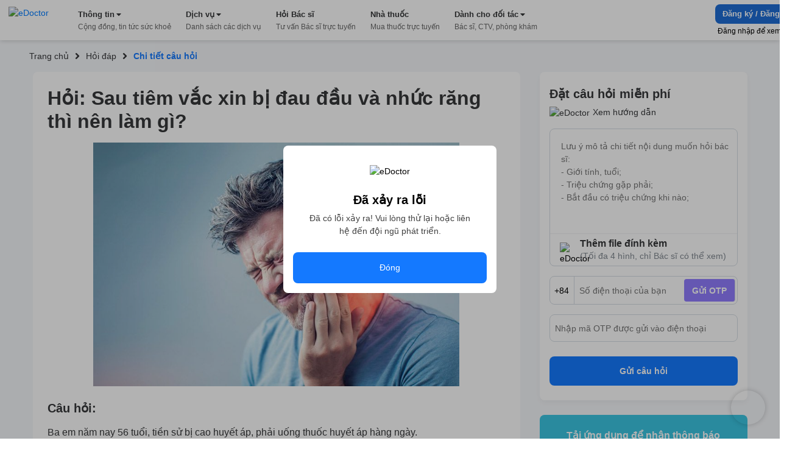

--- FILE ---
content_type: text/html; charset=utf-8
request_url: https://edoctor.io/hoi-dap/hoi-sau-tiem-vac-xin-bi-dau-dau-va-nhuc-rang-thi-nen-lam-gi
body_size: 11575
content:
<!DOCTYPE html><html lang="vi"><head><link as="style" rel="preload" href="https://cdnjs.cloudflare.com/ajax/libs/animate.css/4.1.1/animate.min.css" class="jsx-525195556"/><meta charSet="utf-8"/><meta name="copyright" content="eDoctor" class="jsx-525195556"/><meta name="theme-color" content="#248eff" class="jsx-525195556"/><meta name="distribution" content="Global" class="jsx-525195556"/><meta name="format-detection" content="telephone=no" class="jsx-525195556"/><meta name="viewport" content="width=device-width,minimum-scale=1,initial-scale=1" class="jsx-525195556"/><meta name="keywords" content="eDoctor, Sức khoẻ, Nhà thuốc, theo dõi sức khỏe, cải thiện sức khỏe" class="jsx-525195556"/><link rel="manifest" href="/manifest.json" class="jsx-525195556"/><link rel="apple-touch-icon" href="/assets/icon_2x.png" class="jsx-525195556"/><link rel="icon" href="/favicon.ico" type="image/gif" sizes="16x16" class="jsx-525195556"/><link rel="preconnect" href="https://cms.edoctor.io" crossorigin="" class="jsx-525195556"/><link rel="preconnect" href="https://edoctor.io/_upload" crossorigin="" class="jsx-525195556"/><link rel="dns-prefetch" href="https://cms.edoctor.io" class="jsx-525195556"/><link rel="dns-prefetch" href="https://edoctor.io/_upload" class="jsx-525195556"/><link as="font" type="font/woff2" rel="preload" href="/fonts/SFProDisplay-Bold.woff2" crossorigin="" class="jsx-525195556"/><link as="font" type="font/woff2" rel="preload" href="/fonts/SFProDisplay-Regular.woff2" crossorigin="" class="jsx-525195556"/><link as="font" type="font/woff2" rel="preload" href="/fonts/SFProDisplay-Semibold.woff2" crossorigin="" class="jsx-525195556"/><link rel="stylesheet" href="https://cdnjs.cloudflare.com/ajax/libs/animate.css/4.1.1/animate.min.css" class="jsx-525195556"/><script type="application/ld+json" class="jsx-525195556">{"@context":"http://schema.org","@type":"WebSite","name":"eDoctor","url":"https://edoctor.io"}</script><meta property="fb:app_id" content="1040102822690853" class="jsx-525195556"/><script>
    const lzli = (lzc, lzs, lzm, lzt) => {
  return function () {
    let observer;
    const options = {
      rootMargin: lzm || '0px',
      threshold: lzt != null ? lzt : 0.05
    };
    const alzl = document.querySelectorAll('.' + lzc);

    function lzlc(e) {
      for (let i = 0; i < e.length; i++) {
        if (e[i].intersectionRatio > 0) dolzli(e[i].target, lzc, lzs, null, observer);
      }
    }

    if ('IntersectionObserver' in window) {
      observer = new IntersectionObserver(lzlc, options);

      for (let i = 0; i < alzl.length; i++) observer.observe(alzl[i]);
    } else {
      for (let i = 0; i < alzl.length; i++) dolzli(alzl[i], lzc, lzs, null, observer);
    }
  };
};
    const lzls = (s, f, o) => {
  const n = document.createElement('script');
  const k = Object.keys(o);

  for (let i = 0; i < k.length; i += 1) n[k[i]] = o[k[i]];

  f && (n.onload = f);
  document.head.appendChild(n);
  n.src = s;
};
    const dolzli = (e, lzl, zlz, pzlz, o) => {
  if (e.dataset) {
    if (pzlz == null) {
      pzlz = [];
      const _pzlz = [zlz || 'src'];

      for (let i = 0; i < _pzlz.length; i++) {
        if (e.dataset[_pzlz[i]]) {
          pzlz.push(e.dataset[_pzlz[i]]);
        }
      }
    }

    if (pzlz.length == 0) return;

    e.onerror = function () {
      e.onerror = null;

      if (pzlz && pzlz.length) {
        pzlz.splice(0, 1);
        dolzli(e, lzl, zlz, pzlz, o);
      } else {
        e.src = '/assets/default_img.png';
      }
    };

    e.onload = function () {
      e.classList.remove(lzl);
    };

    if (pzlz[0]) e.src = pzlz[0];
  }

  'IntersectionObserver' in window && o && o.unobserve(e);
};

    try {
            const handleLoadGtagScript = function (gaTagID) {
  window.dataLayer = window.dataLayer || [];

  window.gtag = function () {
    // eslint-disable-next-line
    // @ts-ignore: Unreachable code error
    // eslint-disable-next-line prefer-rest-params
    window.dataLayer.push(arguments);
  }; // eslint-disable-next-line prefer-const, @typescript-eslint/no-unused-vars


  gtag('js', new Date());
  gtag('config', gaTagID, {
    send_page_view: false
  });
  return function () {
    lzls(`https://www.googletagmanager.com/gtag/js?id=${gaTagID}`, null, {
      async: true
    });
  };
}("G-R3QFVC6C9Z");
            const handleLoadBranchScript = function (branchKey) {
  return function () {
    (function (b, r, a, n, c, h, _, s, d, k) {
      if (!b[n] || !b[n]._q) {
        for (; s < _.length;) c(h, _[s++]);

        d = r.createElement(a);
        d.async = 1;
        d.src = 'https://cdn.branch.io/branch-latest.min.js';
        k = r.getElementsByTagName(a)[0];
        k.parentNode.insertBefore(d, k);
        b[n] = h;
      }
    })(window, document, 'script', 'branch', function (b, r) {
      b[r] = function () {
        // eslint-disable-next-line
        // @ts-ignore: Unreachable code error
        // eslint-disable-next-line prefer-rest-params
        b._q.push([r, arguments]);
      };
    }, {
      _q: [],
      _v: 1
    }, 'addListener applyCode banner closeBanner creditHistory credits data deepview deepviewCta first getCode init link logout redeem referrals removeListener sendSMS setBranchViewData setIdentity track validateCode'.split(' '), 0);

    branch.init(branchKey);
  };
}("")
            const handleLoadTawkScript = function (tawkToKey, className) {
  // eslint-disable-next-line prefer-const
  window.Tawk_API = window.Tawk_API || {}; // eslint-disable-next-line prefer-const, @typescript-eslint/no-unused-vars

  let Tawk_LoadStart = new Date();

  window.Tawk_API.onStatusChange = function () {
    document.addEventListener('click', event => {
      var _event$target, _event$target$classLi;

      if ((_event$target = event.target) !== null && _event$target !== void 0 && (_event$target$classLi = _event$target.classList) !== null && _event$target$classLi !== void 0 && _event$target$classLi.contains(className)) {
        window.Tawk_API.toggle();
      }
    });
  };

  return function () {
    lzls(`https://embed.tawk.to/${tawkToKey}`, null, {
      async: true,
      charset: 'UTF-8',
      crossorigin: '*'
    });
  };
}("5954ba1d50fd5105d0c832a1/1f1cfr7bu", "button_tawk_support");

            handleLoadGtagScript();
            handleLoadTawkScript();
            handleLoadBranchScript();

            document.addEventListener('DOMContentLoaded', function (e) {
                lzli('lzi')(e);
            });
        } catch (error) {
            console.error("lazyloadScript", error)
        }

    </script><script type="application/ld+json">{
    "@context": "https://schema.org",
    "@type": "Organization",
    "url": "https://edoctor.io",
    "logo": "https://edoctor.io/assets/logo.png",
    "contactPoint": [{
    "@type": "ContactPoint",
    "telephone": "19006115",
    "contactType": "support",
    "areaServed": "VN",
    "availableLanguage": "Viet Nam"
    }]
  }</script><title>eDoctor: Hỏi: Sau tiêm vắc xin bị đau đầu và nhức răng thì nên làm gì? </title><meta name="robots" content="index,follow"/><meta name="googlebot" content="index,follow"/><meta property="og:url" content="https://edoctor.io/hoi-dap/hoi-sau-tiem-vac-xin-bi-dau-dau-va-nhuc-rang-thi-nen-lam-gi"/><meta property="og:type" content="article"/><meta property="article:author" content="eDoctor"/><meta property="article:section" content="health"/><meta property="og:title" content="eDoctor: Hỏi: Sau tiêm vắc xin bị đau đầu và nhức răng thì nên làm gì? "/><meta property="og:description" content="Hỏi: Sau tiêm vắc xin bị đau đầu và nhức răng thì nên làm gì? "/><meta property="og:image" content="https://upload.api.edoctor.io/image/6110a1de38a70f99e5e0dc72"/><meta property="og:image:alt" content="eDoctor: Hỏi: Sau tiêm vắc xin bị đau đầu và nhức răng thì nên làm gì? "/><meta property="og:image:width" content="234"/><meta property="og:image:height" content="156"/><meta name="next-head-count" content="36"/><link rel="preload" href="/_next/static/css/15f2f4863376475b9e1f.css" as="style"/><link rel="stylesheet" href="/_next/static/css/15f2f4863376475b9e1f.css" data-n-g=""/><link rel="preload" href="/_next/static/css/a3cdffeae5ba8f4c8e3c.css" as="style"/><link rel="stylesheet" href="/_next/static/css/a3cdffeae5ba8f4c8e3c.css" data-n-p=""/><link rel="preload" href="/_next/static/css/8b18a76f3a521f29fb81.css" as="style"/><link rel="stylesheet" href="/_next/static/css/8b18a76f3a521f29fb81.css" data-n-p=""/><noscript data-n-css=""></noscript><link rel="preload" href="/_next/static/chunks/webpack-8d3e89d6efc1839f925c.js" as="script"/><link rel="preload" href="/_next/static/chunks/framework-ee7f4db754ed3f3ec0b7.js" as="script"/><link rel="preload" href="/_next/static/chunks/main-67ab8a4f7731ab23c837.js" as="script"/><link rel="preload" href="/_next/static/chunks/pages/_app-6be0137a72c5bcd088cd.js" as="script"/><link rel="preload" href="/_next/static/chunks/cb1608f2-ae69bee0d4d47a444b90.js" as="script"/><link rel="preload" href="/_next/static/chunks/75fc9c18-8d854bc8825f1dbdb12a.js" as="script"/><link rel="preload" href="/_next/static/chunks/commons-072b9f5ed9fe11e11bb1.js" as="script"/><link rel="preload" href="/_next/static/chunks/6704-4e34360d5ebf12a8a213.js" as="script"/><link rel="preload" href="/_next/static/chunks/1762-20dde02a96e8e397d685.js" as="script"/><link rel="preload" href="/_next/static/chunks/3841-4c2a58124dba3833e169.js" as="script"/><link rel="preload" href="/_next/static/chunks/600-4acba667bdd57de716ed.js" as="script"/><link rel="preload" href="/_next/static/chunks/pages/hoi-dap/%5Bid%5D-d19417c48dda02e89fb6.js" as="script"/><style id="__jsx-525195556">@font-face{font-display:swap;font-family:'SFProDisplay';src:url('/fonts/SFProDisplay-Regular.woff2') format('opentype');}@font-face{font-weight:500;font-display:swap;font-family:'SFProDisplay';src:url('/fonts/SFProDisplay-Regular.woff2') format('opentype');}@font-face{font-weight:600;font-display:swap;font-family:'SFProDisplay';src:url('/fonts/SFProDisplay-Semibold.woff2') format('opentype');}@font-face{font-weight:bold;font-display:swap;font-family:'SFProDisplay';src:url('/fonts/SFProDisplay-Bold.woff2') format('opentype');}html{box-sizing:border-box;font-size:14px;}*,*:before,*:after{box-sizing:inherit;}body,h1,h2,h3,h4,h5,h6,p,ol,ul{margin:0;padding:0;font-weight:normal;}ol,ul{list-style:none;}body{font-size:14px;color:#000000;font-family:'SFProDisplay',sans-serif !important;font-display:optional;}</style></head><body><div id="__next"><div class="Layout_layout__3guix"><div class="Layout_loading__MSzcT"><img width="25px" height="25px" alt="eDoctor" src="/assets/loading.png" class="Image_wrapper__18WCY"/></div><div class="HeaderNavbar_wrapper__3bFrH navbar"><div class="HeaderNavbar_menu__3a7vG"><a href="#" class="HeaderNavbar_brand__3nw60"><img width="113px" height="36px" alt="eDoctor" src="/assets/logo.svg" class="Image_wrapper__18WCY"/></a></div></div><div class="Page_wrapper__2FpUM Layout_wrapper__38ni4 Page_desktop__21nvB"><div class="layout_wrapper__2KvjZ"><div class="Container_container__uCFWk Container_desktop__35haU"><div class="layout_breadcrumb__1N1wu"><div class="Breadcrumb_breadcrumb__3KVL4"><div class="Breadcrumb_route_item__OzVt_"><a href="/" class="Breadcrumb_route_name__UUKHm" draggable="false"><span>Trang chủ</span></a></div><div class="Breadcrumb_route_item__OzVt_"><svg aria-hidden="true" focusable="false" data-prefix="fas" data-icon="angle-right" class="svg-inline--fa fa-angle-right fa-w-8 Breadcrumb_icon__2pwXa" role="img" xmlns="http://www.w3.org/2000/svg" viewBox="0 0 256 512" width="16" height="16"><path fill="currentColor" d="M224.3 273l-136 136c-9.4 9.4-24.6 9.4-33.9 0l-22.6-22.6c-9.4-9.4-9.4-24.6 0-33.9l96.4-96.4-96.4-96.4c-9.4-9.4-9.4-24.6 0-33.9L54.3 103c9.4-9.4 24.6-9.4 33.9 0l136 136c9.5 9.4 9.5 24.6.1 34z"></path></svg><a href="/hoi-dap" class="Breadcrumb_route_name__UUKHm" draggable="false"><span class="">Hỏi đáp</span></a></div><div class="Breadcrumb_route_item__OzVt_"><svg aria-hidden="true" focusable="false" data-prefix="fas" data-icon="angle-right" class="svg-inline--fa fa-angle-right fa-w-8 Breadcrumb_icon__2pwXa" role="img" xmlns="http://www.w3.org/2000/svg" viewBox="0 0 256 512" width="16" height="16"><path fill="currentColor" d="M224.3 273l-136 136c-9.4 9.4-24.6 9.4-33.9 0l-22.6-22.6c-9.4-9.4-9.4-24.6 0-33.9l96.4-96.4-96.4-96.4c-9.4-9.4-9.4-24.6 0-33.9L54.3 103c9.4-9.4 24.6-9.4 33.9 0l136 136c9.5 9.4 9.5 24.6.1 34z"></path></svg><span class="Breadcrumb_route_name__UUKHm">Chi tiết câu hỏi</span></div></div></div></div><div class="Container_container__uCFWk Container_desktop__35haU LayoutResult_wrapper__3tCIp"><div class="LayoutResult_content__13OO7"><div class="Detail_wrapper__Gk4P5"><div class="AnswerDetail_wrapper__nf4lb Detail_answer__1BMTS"><div class="AnswerDetail_detail__title__1ZbRq">Hỏi: Sau tiêm vắc xin bị đau đầu và nhức răng thì nên làm gì? </div><img width="100%" height="auto" alt="eDoctor" src="https://upload.api.edoctor.io/image/6110a1dd7d657dc4daa456fe" class="Image_wrapper__18WCY AnswerDetail_detail__image__vY3aN"/><div class="AnswerDetail_title__29AXg AnswerDetail_title__question__39-7L">Câu hỏi:</div><div class="AnswerDetail_content__ZNHPp AnswerDetail_content__question__3-i19">Ba em năm nay 56 tuổi, tiền sử bị cao huyết áp, phải uống thuốc huyết áp hàng ngày. 
Vừa tiêm Vaccine Pfizer vào 9h sáng Thứ 5 05/08/2021, sau tiêm có uống viên sủi hạ sốt, trong ngày không có triệu chứng gì. 
Cho đến tối hôm Thứ 6 06/08/2021 thì bị nhức răng nhiều, đau đầu dữ dội. Sáng hôm sau ba vẫn uống thuốc huyết áp hằng ngày vào lúc 7h, đến lúc 9h thì có mua thuốc nhức răng “Cộng nhiều loại thuốc lại với nhau” để uống. 
Cho em hỏi đau đầu và nhức răng phía trên có phải là phản ứng sau khi tiêm vaccine Pfizer hay không ạ? Ba em dùng thuốc mua ở nhà thuốc tây như vậy có đúng không? Hay chỉ được dùng các loại thuốc giảm đau như Panacetamol hay viên sủi giảm đau hạ sốt thôi? 
Nhờ Bác sĩ giải đáp sớm giúp em ạ.
Em cám ơn nhiều ạ</div><div class="AnswerDetail_title__29AXg">Trả lời:</div><div class="AnswerDetail_doctor_answer__1DtSH"><div class="DoctorQuestion_wrapper__tfIqw"><a href="/bac-si/6106953f0843ae009a2f7a82" class="DoctorQuestion_anchor__2jFW_" draggable="false"><img width="32" height="32" alt="eDoctor" src="https://edoctor.io/_upload/user_avatar/doctor/6106953f0843ae009a2f7a82" class="Image_wrapper__18WCY DoctorQuestion_doctor_avatar__1-4zh"/><div class="DoctorQuestion_hint__3xvuk">Được trả lời bởi</div><div class="DoctorQuestion_name___Dnkx">Huỳnh Xuân Thìn</div><div class="DoctorQuestion_experience__2W8Gp">6 năm kinh nghiệm<svg aria-hidden="true" focusable="false" data-prefix="fas" data-icon="star" class="svg-inline--fa fa-star fa-w-18 DoctorQuestion_star__32ZPU" role="img" xmlns="http://www.w3.org/2000/svg" viewBox="0 0 576 512" width="12" height="12"><path fill="currentColor" d="M259.3 17.8L194 150.2 47.9 171.5c-26.2 3.8-36.7 36.1-17.7 54.6l105.7 103-25 145.5c-4.5 26.3 23.2 46 46.4 33.7L288 439.6l130.7 68.7c23.2 12.2 50.9-7.4 46.4-33.7l-25-145.5 105.7-103c19-18.5 8.5-50.8-17.7-54.6L382 150.2 316.7 17.8c-11.7-23.6-45.6-23.9-57.4 0z"></path></svg><span>4.8</span></div></a></div><div class="AnswerDetail_action_wrapper__3VlUS"><span class="AnswerDetail_action__34Q2R AnswerDetail_thanks__3V-08 AnswerDetail_thanks__on__3OIig"><b>0</b>Cảm ơn</span><a target="_blank" rel="noreferrer" href="https://www.facebook.com/sharer/sharer.php?u=undefined" draggable="false"><span class="AnswerDetail_action__34Q2R AnswerDetail_share__1sSm7">Chia sẻ</span></a></div></div><div class="AnswerDetail_content__ZNHPp">Chào bạn
1. Hiện tại huyết áp ba bạn bao nhiêu vậy? bị bao nhiêu năm rồi, và khi uống thuốc hạ áp vào ba bạn dễ chịu thì huyết áp bao nhiêu
2. Thuốc hạ áp thì ba bạn vẫn tiếp tục uống hằng ngày và chú ý theo dõi huyết áp
3. Trong trường hợp đau răng thì có thể sử dụng thêm Paracetamol để giảm đau nhưng hạn chế những viên thuốc sủi như hạ sốt sủi, vtm sủi, canxi sủi..vì trong loại sủi có muối gây tăng huyết áp
4 Ăn uống hạn chế mỡ, dầu ăn, đặc biệt hạn chế mặn như nước mắm mặn..
5 Ăn uống lành mạnh và quan trọng là kiểm tra huyết áp thường xuyên nha bạn.
6. Định kì tái khám bệnh và khám tổng quát
7 Răng đau thì bây giờ giãn cách không đi khám được, bạn có thể khuyên ba bạn đánh răng sạch sẽ, kết hợp ngậm nước muối ấm khoảng 3 phút kết hợp sữ dụng Paracetamol thêm
Chúc gia đình bạn sức khỏe!</div><div class="AnswerDetail_tags__1NT6f"><span class="AnswerDetail_tags_title__1yz78">Tags:</span><span class="AnswerDetail_tag__2xrnI">Nội Khoa</span><span class="AnswerDetail_tag__2xrnI">covid19</span><span class="AnswerDetail_tag__2xrnI">Răng Hàm Mặt</span><span class="AnswerDetail_tag__2xrnI">cao huyết áp</span></div></div><div class="QuestionRelated_wrapper__1MuLI"></div></div></div><div class="LayoutResult_form_wrapper__16mtM"><div class="LayoutResult_banner_wrapper__2IgCa"><form class="FormQuestion_popup__1NY2O FormQuestion_form_question_page_detail__uOhBm"><div class="FormQuestion_form_answer__1o3TH"><div class="FormQuestion_form_answer__header__-76kK"><div class="FormQuestion_title__2B7HR">Đặt câu hỏi miễn phí</div><div class="FormQuestion_rules__1_9Bq"><img width="16px" height="16px" alt="eDoctor" src="/assets/cong_dong_v2/info.png" class="Image_wrapper__18WCY"/>Xem hướng dẫn</div></div><div class="FormQuestion_form_answer__content__1VOtM"><textarea rows="5" name="questionContent" placeholder="Lưu ý mô tả chi tiết nội dung muốn hỏi bác sĩ:
- Giới tính, tuổi;
- Triệu chứng gặp phải;
- Bắt đầu có triệu chứng khi nào;
- Đã dùng biện pháp xử lý nào chưa?"></textarea><div class="FormQuestion_images__1_6QV"></div><div class="FormQuestion_upload__34Yqe"><input type="file" accept="image/*" multiple=""/><img width="25px" height="25px" alt="eDoctor" src="/assets/cong_dong_v2/attach.png" class="Image_wrapper__18WCY"/><span>Thêm file đính kèm <strong>(Tối đa 4 hình, chỉ Bác sĩ có thể xem)</strong></span></div></div><div class="FormQuestion_sendNotification__mRmwN"><div class="FormQuestion_phone_number__hfxtC"><div class="FormQuestion_input_group__3jp2O"><span>+84</span><input type="tel" name="phoneNumber" value="" placeholder="Số điện thoại của bạn"/><span class="FormQuestion_send_otp__3UrIp">Gửi OTP</span></div></div><div class="FormQuestion_otp__sT6_t"><input type="text" name="pinNumber" value="" placeholder="Nhập mã OTP được gửi vào điện thoại"/></div></div><button type="submit">Gửi câu hỏi</button></div></form><div class="DownloadApp_Download_app_wrapper__1bE23"><div class="DownloadApp_title__320Iw">Tải ứng dụng để nhận thông báo Tin tức sức khỏe mới nhất</div><div class="DownloadApp_content__TFYiL"><a href="https://apps.apple.com/vn/app/edoctor-know-your-health/id1041327503" class="DownloadApp_app_item__eA5Fc" draggable="false"><img alt="eDoctor - App Store" width="140" height="45" src="/assets/app_store.png" class="Image_wrapper__18WCY DownloadApp_app_icon__24lRz"/></a><a href="https://play.google.com/store/apps/details?id=vn.edoctor.userapp" class="DownloadApp_app_item__eA5Fc" draggable="false"><img alt="eDoctor -  Google Play" width="140" height="45" src="/assets/google_play.png" class="Image_wrapper__18WCY DownloadApp_app_icon__24lRz"/></a></div></div></div></div></div></div></div><footer><div class="Page_wrapper__2FpUM Page_desktop__21nvB"><div class="TopFooter_wrapper__mB1SD"><div class="Container_container__uCFWk Container_desktop__35haU TopFooter_main__3jckf"><h3 class="TopFooter_title__XUly_">ĐƯỢC BẢO TRỢ THÔNG TIN BỞI</h3><div class="TopFooter_icon_google__NIMyt"></div><div class="TopFooter_icon_facebook__1z2Bd"></div><div class="TopFooter_hint__1E3mk">eDoctor - Công ty công nghệ cung cấp giải pháp y tế, duy nhất tại Việt Nam được tham gia Google Launchpad và Facebook Start</div></div></div><div class="MiddleFooter_wrapper__zvGfm"><div class="Container_container__uCFWk Container_desktop__35haU MiddleFooter_main__1EPs-"><div class="MiddleFooter_col_mobile__1P3ek MiddleFooter_col__2i4cL"><img width="92px" height="30px" alt="eDoctor" src="/assets/white_logo.png" class="Image_wrapper__18WCY MiddleFooter_logo__3-93P"/><a target="_self" href="https://edoctor.io/ve-chung-toi.html" class="MiddleFooter_row__XzOaB" draggable="false">Về chúng tôi</a><a target="_self" href="https://edoctor.io/lien-he" class="MiddleFooter_row__XzOaB" draggable="false">Liên hệ</a><a target="_self" href="#" class="MiddleFooter_row__XzOaB MiddleFooter_in_coming__2VnW1" draggable="false">Blog</a></div><div class="MiddleFooter_col__2i4cL"><div class="MiddleFooter_title__1_ALh">DỊCH VỤ</div><span class="MiddleFooter_row__XzOaB">Đặt câu hỏi miễn phí</span><a target="_self" href="https://edoctor.io/kham-tong-quat" class="MiddleFooter_row__XzOaB" draggable="false">Đặt khám tổng quát</a><a target="_self" href="https://edoctor.io/dat-hen/lich-su.html" class="MiddleFooter_row__XzOaB" draggable="false">Xem kết quả xét nghiệm</a><a target="_blank" rel="noreferrer" href="https://nhathuoc.edoctor.io/" class="MiddleFooter_row__XzOaB" draggable="false">Mua thuốc trực tuyến</a></div><div class="MiddleFooter_col__2i4cL"><div class="MiddleFooter_title__1_ALh">THÔNG TIN</div><a target="_self" href="/tra-cuu/benh" class="MiddleFooter_row__XzOaB" draggable="false">Tra cứu loại bệnh</a><a target="_self" href="#" class="MiddleFooter_row__XzOaB MiddleFooter_in_coming__2VnW1" draggable="false">Tra cứu thuốc</a><a target="_self" href="/tra-cuu/phong-kham" class="MiddleFooter_row__XzOaB" draggable="false">Tìm phòng khám</a><a target="_self" href="/tra-cuu/bac-si" class="MiddleFooter_row__XzOaB" draggable="false">Tìm kiếm Bác sĩ</a></div><div class="MiddleFooter_col__2i4cL"><div class="MiddleFooter_title__1_ALh">CHO ĐỐI TÁC</div><a target="_self" href="/bac-si" class="MiddleFooter_row__XzOaB" draggable="false">Dành cho Bác sĩ</a><a target="_self" href="/cong-tac-vien" class="MiddleFooter_row__XzOaB" draggable="false">Cộng tác viên</a><a target="_self" href="https://edoctor.io/doanh-nghiep.html" class="MiddleFooter_row__XzOaB" draggable="false">Doanh nghiệp</a></div><div class="MiddleFooter_col__2i4cL"><div class="MiddleFooter_title__1_ALh">KHÁC</div><a target="_self" href="https://edoctor.io/chinh-sach-bao-mat.html" class="MiddleFooter_row__XzOaB" draggable="false">Chính sách bảo mật</a><a target="_self" href="https://edoctor.io/dieu-khoan-su-dung.html" class="MiddleFooter_row__XzOaB" draggable="false">Điều khoản sử dụng</a><a target="_self" href="https://edoctor.io/quy-dinh-ve-su-dung-san-pham.html" class="MiddleFooter_row__XzOaB" draggable="false">Quy định về sử dụng sản phẩm</a><a target="_self" href="https://edoctor.io/dieu-khoan-thanh-toan-tu-dong-autopay.html" class="MiddleFooter_row__XzOaB" draggable="false">Thanh toán tự động Autopay</a><a target="_self" href="https://edoctor.io/quy-che-hoat-dong.html" class="MiddleFooter_row__XzOaB" draggable="false">Quy chế hoạt động</a><a target="_self" href="https://edoctor.io/press.html" class="MiddleFooter_row__XzOaB" draggable="false">Tin tức &amp; Báo chí</a></div><div class="MiddleFooter_col__2i4cL"><div class="MiddleFooter_connect__3BmiM">KẾT NỐI VỚI CHÚNG TÔI</div><div class="MiddleFooter_social_network__1hujZ"><a href="https://www.facebook.com/edoctorvn" class="MiddleFooter_icon_item__fyfIi" draggable="false"><img width="36px" height="36px" alt="eDoctor" src="/assets/1.gif" class="Image_wrapper__18WCY ImgLazy_imglazy__2DUUB"/></a><a href="https://www.youtube.com/c/eDoctorOfficial" class="MiddleFooter_icon_item__fyfIi" draggable="false"><img width="36px" height="36px" alt="eDoctor" src="/assets/1.gif" class="Image_wrapper__18WCY ImgLazy_imglazy__2DUUB"/></a></div><div class="MiddleFooter_download_title__PHWre">TẢI ỨNG DỤNG</div><div class="MiddleFooter_download_app__MYHJH"><a href="https://apps.apple.com/vn/app/edoctor-know-your-health/id1041327503" class="MiddleFooter_icon_download__31l2N" draggable="false"><img alt="eDoctor - App Store" width="108px" height="32px" src="/assets/1.gif" class="Image_wrapper__18WCY ImgLazy_imglazy__2DUUB"/></a><a href="https://play.google.com/store/apps/details?id=vn.edoctor.userapp" class="MiddleFooter_icon_download__31l2N" draggable="false"><img alt="eDoctor - Google Play" width="108px" height="32px" src="/assets/1.gif" class="Image_wrapper__18WCY ImgLazy_imglazy__2DUUB"/></a></div></div></div></div><div class="BottomFooter_wrapper__1DcvT"><div class="Container_container__uCFWk Container_desktop__35haU BottomFooter_main__20z4W"><div class="BottomFooter_wrapper_content__EApIp"><div class="col-md-3 col-sm-12 BottomFooter_col__Lurh_"><div class="BottomFooter_title__2-ko3 BottomFooter_mb_4__233IT"><span class="BottomFooter_bold__1ePhy">Liên hệ</span></div><div class="BottomFooter_email__oaNRB">Email: <a href="/cdn-cgi/l/email-protection" class="__cf_email__" data-cfemail="2941465d5b46694c4d464a5d465b075f47">[email&#160;protected]</a></div><div>Hotline: <span class="BottomFooter_bold__1ePhy">1900 6115 - 0899909115</span> </div></div><div class="col-md-3 col-sm-12 BottomFooter_col__Lurh_"><div class="BottomFooter_title__2-ko3 BottomFooter_mb_4__233IT"><span class="BottomFooter_bold__1ePhy">Trụ sở Hồ Chí Minh</span></div><div>69 Đinh Bộ Lĩnh, Phường 24, Quận Bình Thạnh.</div></div><div class="col-md-3 col-sm-12 BottomFooter_col__Lurh_"><div class="BottomFooter_title__2-ko3 BottomFooter_mb_4__233IT"><span class="BottomFooter_bold__1ePhy">Chi nhánh TP. Hà Nội</span></div><div>Lầu 2, Toà A3 Ecolife, số 58 Tố Hữu, Nam Từ Liêm.</div></div><div class="col-md-3 col-sm-12 BottomFooter_col__Lurh_"><div class="BottomFooter_title__2-ko3 BottomFooter_mb_4__233IT"><span class="BottomFooter_bold__1ePhy">Chi nhánh TP. Cần Thơ</span></div><div>368B Nguyễn Văn Cừ nối dài, P. An Khánh, Q. Ninh Kiều.</div></div></div><div class="BottomFooter_wrapper_bct__2iGVm BottomFooter_wrapper_content__EApIp"><div class="col-md-9 col-sm-12 BottomFooter_col__Lurh_ BottomFooter_col_bct__3rv6X"><div class="BottomFooter_title__2-ko3 BottomFooter_mb_4__233IT"><span class="BottomFooter_bold__1ePhy">Công ty Cổ phần eDoctor</span></div><div class="BottomFooter_text__3__r_"><div>Đại diện pháp luật: Ông Vũ Thanh Long</div><span> | </span><div> GPDKKD số 0106462477 do Sở KH và ĐT TP.HCM cấp ngày 21/02/2014</div></div></div><div class="col-md-3 col-sm-12 BottomFooter_col__Lurh_ BottomFooter_col_bct__3rv6X"><a href="http://online.gov.vn/Home/WebDetails/11009" target="_blank" rel="noreferrer"><img src="/assets/footer/bct.svg"/></a></div></div></div></div></div></footer></div></div><script data-cfasync="false" src="/cdn-cgi/scripts/5c5dd728/cloudflare-static/email-decode.min.js"></script><script id="__NEXT_DATA__" type="application/json">{"props":{"pageProps":{"newsfeed":{"type":"question","tags":[{"_id":"60d059915a9838006b92e48c","title":"Nội Khoa","slug":"noi-khoa","createdAt":"2021-06-21T09:19:13.101Z","updatedAt":"2021-06-21T09:19:13.101Z","__v":0,"id":"60d059915a9838006b92e48c"},{"_id":"607514a7d917760037d41bd3","title":"covid19","slug":"covid19","createdAt":"2021-04-13T03:48:55.416Z","updatedAt":"2021-04-13T03:48:55.416Z","__v":0,"id":"607514a7d917760037d41bd3"},{"_id":"60d059905a9838006b92e483","title":"Răng Hàm Mặt","slug":"rang-ham-mat","createdAt":"2021-06-21T09:19:12.824Z","updatedAt":"2021-06-21T09:19:12.824Z","__v":0,"id":"60d059905a9838006b92e483"},{"_id":"60dd7040c9ec70001cbe318d","title":"cao huyết áp","slug":"cao-huyet-ap","createdAt":"2021-07-01T07:35:28.970Z","updatedAt":"2021-07-01T07:35:28.990Z","__v":0,"created_by":"6094e34f804934001c2be5df","updated_by":"6094e34f804934001c2be5df","id":"60dd7040c9ec70001cbe318d"}],"_id":"6110a1423e7a23001c19c706","targetId":"610e0d29990e42007122c6a5","content":"Ba em năm nay 56 tuổi, tiền sử bị cao huyết áp, phải uống thuốc huyết áp hàng ngày. \nVừa tiêm Vaccine Pfizer vào 9h sáng Thứ 5 05/08/2021, sau tiêm có uống viên sủi hạ sốt, trong ngày không có triệu chứng gì. \nCho đến tối hôm Thứ 6 06/08/2021 thì bị nhức răng nhiều, đau đầu dữ dội. Sáng hôm sau ba vẫn uống thuốc huyết áp hằng ngày vào lúc 7h, đến lúc 9h thì có mua thuốc nhức răng “Cộng nhiều loại thuốc lại với nhau” để uống. \nCho em hỏi đau đầu và nhức răng phía trên có phải là phản ứng sau khi tiêm vaccine Pfizer hay không ạ? Ba em dùng thuốc mua ở nhà thuốc tây như vậy có đúng không? Hay chỉ được dùng các loại thuốc giảm đau như Panacetamol hay viên sủi giảm đau hạ sốt thôi? \nNhờ Bác sĩ giải đáp sớm giúp em ạ.\nEm cám ơn nhiều ạ","published_at":"2021-08-09T03:33:00.174Z","metadata":{"_id":"6110a1eb3e7a23001c19c708","title":"Hỏi: Sau tiêm vắc xin bị đau đầu và nhức răng thì nên làm gì? ","description":"Hỏi: Sau tiêm vắc xin bị đau đầu và nhức răng thì nên làm gì? ","keywords":"covid19, vắc xin, nhức răng, cao huyết áp","__v":0,"image":{"_id":"6110a1de3e7a23001c19c707","name":"nhức răng.jpg","alternativeText":"nhức răng","caption":"","hash":"nhuc_rang_5e094d9003","ext":".jpg","mime":"image/jpeg","size":89.86,"url":"https://upload.api.edoctor.io/image/6110a1dd7d657dc4daa456fe","provider_metadata":{"attachmentId":"6110a1dd7d657dc4daa456fe"},"formats":{"thumbnail":{"name":"thumbnail_nhức răng.jpg","hash":"thumbnail_nhuc_rang_5e094d9003","ext":".jpg","mime":"image/jpeg","width":234,"height":156,"size":5.73,"path":null,"url":"https://upload.api.edoctor.io/image/6110a1de38a70f99e5e0dc72","provider_metadata":{"attachmentId":"6110a1de38a70f99e5e0dc72"}}},"provider":"edoctor","width":800,"height":533,"related":["6110a1423e7a23001c19c706"],"createdAt":"2021-08-09T03:32:46.378Z","updatedAt":"2021-09-12T09:09:05.257Z","__v":0,"created_by":"6094e34f804934001c2be5df","updated_by":"6094e34f804934001c2be5df","id":"6110a1de3e7a23001c19c707"},"id":"6110a1eb3e7a23001c19c708"},"createdAt":"2021-08-09T03:30:10.101Z","updatedAt":"2021-08-09T03:33:00.988Z","__v":0,"slug":"hoi-sau-tiem-vac-xin-bi-dau-dau-va-nhuc-rang-thi-nen-lam-gi","title":"Hỏi: Sau tiêm vắc xin bị đau đầu và nhức răng thì nên làm gì? ","attachment":{"_id":"6110a1de3e7a23001c19c707","name":"nhức răng.jpg","alternativeText":"nhức răng","caption":"","hash":"nhuc_rang_5e094d9003","ext":".jpg","mime":"image/jpeg","size":89.86,"url":"https://upload.api.edoctor.io/image/6110a1dd7d657dc4daa456fe","provider_metadata":{"attachmentId":"6110a1dd7d657dc4daa456fe"},"formats":{"thumbnail":{"name":"thumbnail_nhức răng.jpg","hash":"thumbnail_nhuc_rang_5e094d9003","ext":".jpg","mime":"image/jpeg","width":234,"height":156,"size":5.73,"path":null,"url":"https://upload.api.edoctor.io/image/6110a1de38a70f99e5e0dc72","provider_metadata":{"attachmentId":"6110a1de38a70f99e5e0dc72"}}},"provider":"edoctor","width":800,"height":533,"related":["6110a1423e7a23001c19c706"],"createdAt":"2021-08-09T03:32:46.378Z","updatedAt":"2021-09-12T09:09:05.257Z","__v":0,"created_by":"6094e34f804934001c2be5df","updated_by":"6094e34f804934001c2be5df","id":"6110a1de3e7a23001c19c707"},"updated_by":{"isActive":false,"blocked":false,"roles":["60d054068f42560024637951","6094e300804934001c2be5d1"],"_id":"6094e34f804934001c2be5df","username":null,"registrationToken":null,"firstname":"Ngân","lastname":"VK","email":"nganvk@edoctor.vn","__v":0,"password":"$2a$10$D8p8t1B.DMLU422smObuNOgogaTBm3OGAwecR7sKzfkEoHM9hOxZi","id":"6094e34f804934001c2be5df"},"id":"6110a1423e7a23001c19c706","question":{"title":"Câu hỏi bác sĩ chuyên khoa Nội Khoa số 571941","slug":"cau-hoi-bac-si-chuyen-khoa-noi-khoa-so-571941-1","content":"Ba em năm nay 56 tuổi, tiền sử bị cao huyết áp, phải uống thuốc huyết áp hàng ngày. \nVừa tiêm Vaccine Pfizer vào 9h sáng Thứ 5 05/08/2021, sau tiêm có uống viên sủi hạ sốt, trong ngày không có triệu chứng gì. \nCho đến tối hôm Thứ 6 06/08/2021 thì bị nhức răng nhiều, đau đầu dữ dội. Sáng hôm sau ba vẫn uống thuốc huyết áp hằng ngày vào lúc 7h, đến lúc 9h thì có mua thuốc nhức răng “Cộng nhiều loại thuốc lại với nhau” để uống. \nCho em hỏi đau đầu và nhức răng phía trên có phải là phản ứng sau khi tiêm vaccine Pfizer hay không ạ? Ba em dùng thuốc mua ở nhà thuốc tây như vậy có đúng không? Hay chỉ được dùng các loại thuốc giảm đau như Panacetamol hay viên sủi giảm đau hạ sốt thôi? \nNhờ Bác sĩ giải đáp sớm giúp em ạ.\nEm cám ơn nhiều ạ","status":"Đã duyệt","isShowingOnFeed":false,"comments":"Chào bạn\n1. Hiện tại huyết áp ba bạn bao nhiêu vậy? bị bao nhiêu năm rồi, và khi uống thuốc hạ áp vào ba bạn dễ chịu thì huyết áp bao nhiêu\n2. Thuốc hạ áp thì ba bạn vẫn tiếp tục uống hằng ngày và chú ý theo dõi huyết áp\n3. Trong trường hợp đau răng thì có thể sử dụng thêm Paracetamol để giảm đau nhưng hạn chế những viên thuốc sủi như hạ sốt sủi, vtm sủi, canxi sủi..vì trong loại sủi có muối gây tăng huyết áp\n4 Ăn uống hạn chế mỡ, dầu ăn, đặc biệt hạn chế mặn như nước mắm mặn..\n5 Ăn uống lành mạnh và quan trọng là kiểm tra huyết áp thường xuyên nha bạn.\n6. Định kì tái khám bệnh và khám tổng quát\n7 Răng đau thì bây giờ giãn cách không đi khám được, bạn có thể khuyên ba bạn đánh răng sạch sẽ, kết hợp ngậm nước muối ấm khoảng 3 phút kết hợp sữ dụng Paracetamol thêm\nChúc gia đình bạn sức khỏe!","commentStatus":"Đã duyệt","answerTime":"2021-08-07T04:55:55.724Z","medicalSpecialties":[{"name":"noi_khoa"}],"seqId":571941,"_createTime":"2021-08-07T04:33:45.905Z","_updateTime":"2021-08-19T21:59:32.295Z","id":"610e0d29990e42007122c6a5","_id":"610e0d29990e42007122c6a5","bookmarks":{"consumerIds":["607a9285c9d0900012f50c58"]},"questionComment":{"agreeStats":{"count":0,"doctors":[]},"thankStats":{"count":1},"status":"approved","reviewLogs":[{"status":"approved","type":"staff_review","userType":"staff","userId":"5b43251289d04b001aa5985b","time":"2021-08-07T05:06:13.498Z"}],"revisions":[],"attachments":[],"attachmentIds":[],"rate":{"consumerId":"60f2407bb7d0d201f6feb5d8","consumerFullName":"Huỳnh Thị Mỹ Dung","point":5,"comment":"Em cám ơn Bác sĩ","rateTime":"2021-08-07T05:12:54.612Z"},"sourceType":"E_DOCTOR","deleted":false,"doctorId":"6106953f0843ae009a2f7a82","type":"doctor_comment","questionId":"610e0d29990e42007122c6a5","questionConsumerId":"60f2407bb7d0d201f6feb5d8","brief":null,"content":"Chào bạn\n1. Hiện tại huyết áp ba bạn bao nhiêu vậy? bị bao nhiêu năm rồi, và khi uống thuốc hạ áp vào ba bạn dễ chịu thì huyết áp bao nhiêu\n2. Thuốc hạ áp thì ba bạn vẫn tiếp tục uống hằng ngày và chú ý theo dõi huyết áp\n3. Trong trường hợp đau răng thì có thể sử dụng thêm Paracetamol để giảm đau nhưng hạn chế những viên thuốc sủi như hạ sốt sủi, vtm sủi, canxi sủi..vì trong loại sủi có muối gây tăng huyết áp\n4 Ăn uống hạn chế mỡ, dầu ăn, đặc biệt hạn chế mặn như nước mắm mặn..\n5 Ăn uống lành mạnh và quan trọng là kiểm tra huyết áp thường xuyên nha bạn.\n6. Định kì tái khám bệnh và khám tổng quát\n7 Răng đau thì bây giờ giãn cách không đi khám được, bạn có thể khuyên ba bạn đánh răng sạch sẽ, kết hợp ngậm nước muối ấm khoảng 3 phút kết hợp sữ dụng Paracetamol thêm\nChúc gia đình bạn sức khỏe!","doctor":{"id":"6106953f0843ae009a2f7a82","profile":{"stats":{"questions":{"answerCount":237,"thanksCount":97,"rateCount":107,"rateSum":512}},"rating":{"count":287,"average":4.8},"medicalSpecialties":["noi_khoa","rang_ham_mat","tai_mui_hong","san_phu_khoa","da_lieu"],"certification":[],"education":[],"about":"Luôn học hỏi/ Chuyên tư vấn Nội khoa và các bệnh thông thường như Tăng huyết áp, Chóng mặt, Đái tháo đường, Viêm họng, Tiêu hóa, Hô hấp, Cơ xương khớp, Răng...Tư vấn giảm cân, ăn uống, thể thao!","address":null,"birthDate":null,"birthDate_date":26,"birthDate_month":5,"birthDate_year":1988,"certified":null,"city":null,"country":null,"email":"huynhthin2605@gmail.com","fullName":"Huỳnh Xuân Thìn","fullNameNoAccent":"Huynh Xuan Thin","gender":"male","graduateYear":"2020","job":null,"position":null,"province":null,"title":"Bác Sĩ","workingRegion":"Bình Phước","avatar":{"versions":{"32":{"isReady":false},"80":{"isReady":false},"320":{"isReady":false},"1280":{"isReady":false},"1920":{"isReady":false},"original":{"isReady":true,"key":"2021/8/18/719b8fe5-d1e4-4cfd-a302-b90709af31c7_52e31d57-db59-49df-a1bc-3cfd6df0fb92.jpg","url":"https://edoctor.s3.ap-southeast-1.amazonaws.com/2021/8/18/719b8fe5-d1e4-4cfd-a302-b90709af31c7_52e31d57-db59-49df-a1bc-3cfd6df0fb92.jpg"}},"isPrivate":false,"_id":"611ce344f4860ae8f179016f","type":"user_avatar","id":"611ce344f4860ae8f179016f","subjectId":"6106953f0843ae009a2f7a82","subjectType":"doctor","submitTime":"2021-10-20T07:08:45.677Z","otherVersions":{"320_noenlarge":{"key":"2021/8/18/719b8fe5-d1e4-4cfd-a302-b90709af31c7_52e31d57-db59-49df-a1bc-3cfd6df0fb92_320_noenlarge.jpeg","url":"https://edoctor.s3.ap-southeast-1.amazonaws.com/2021/8/18/719b8fe5-d1e4-4cfd-a302-b90709af31c7_52e31d57-db59-49df-a1bc-3cfd6df0fb92_320_noenlarge.jpeg","contentType":"image/jpeg","isReady":true},"32_noenlarge":{"key":"2021/8/18/719b8fe5-d1e4-4cfd-a302-b90709af31c7_52e31d57-db59-49df-a1bc-3cfd6df0fb92_32_noenlarge.jpeg","url":"https://edoctor.s3.ap-southeast-1.amazonaws.com/2021/8/18/719b8fe5-d1e4-4cfd-a302-b90709af31c7_52e31d57-db59-49df-a1bc-3cfd6df0fb92_32_noenlarge.jpeg","contentType":"image/jpeg","isReady":true}}},"district":null,"region":null,"ward":null}},"agrees":[],"thanks":[{"consumerId":"60f2407bb7d0d201f6feb5d8","type":"consumer_rate","comment":"Em cám ơn Bác sĩ","thankTime":"2021-08-07T05:12:54.628Z","id":"610e1656990e42007122c6d1"}],"createTime":"2021-08-07T04:55:55.699Z","updateTime":"2021-08-07T05:12:54.629Z","id":"610e125b990e42007122c6bf","paidLog":{"paidPrice":10000,"time":"2021-08-07T05:06:13.519Z"},"_id":"610e125b990e42007122c6bf","isThanked":false},"profile":{"id":"60f2407fb7d0d201f6feb5de","fullName":"Huỳnh Thị Mỹ Dung","birthDate_date":28,"birthDate_month":2,"birthDate_year":1992,"birthDate":"1992-02-28T00:00:00+0700","gender":"female"},"attachments":[],"isBookmarked":false},"viewed":0},"seo":{"title":"eDoctor: Hỏi: Sau tiêm vắc xin bị đau đầu và nhức răng thì nên làm gì? ","openGraph":{"title":"eDoctor: Hỏi: Sau tiêm vắc xin bị đau đầu và nhức răng thì nên làm gì? ","type":"article","description":"Hỏi: Sau tiêm vắc xin bị đau đầu và nhức răng thì nên làm gì? ","images":[{"alt":"eDoctor: Hỏi: Sau tiêm vắc xin bị đau đầu và nhức răng thì nên làm gì? ","url":"https://upload.api.edoctor.io/image/6110a1de38a70f99e5e0dc72","width":234,"height":156}],"article":{"section":"health","authors":["eDoctor"]},"url":"https://edoctor.io/hoi-dap/hoi-sau-tiem-vac-xin-bi-dau-dau-va-nhuc-rang-thi-nen-lam-gi"}},"slug":"hoi-sau-tiem-vac-xin-bi-dau-dau-va-nhuc-rang-thi-nen-lam-gi"},"disableFooter":false,"disableHeader":false,"token":null,"isApp":false,"deviceType":"desktop","pathname":"/hoi-dap/hoi-sau-tiem-vac-xin-bi-dau-dau-va-nhuc-rang-thi-nen-lam-gi","__N_SSP":true},"page":"/hoi-dap/[id]","query":{"id":"hoi-sau-tiem-vac-xin-bi-dau-dau-va-nhuc-rang-thi-nen-lam-gi"},"buildId":"xfTRqpzBr5LLPdFdm5GA2","runtimeConfig":{"airtableApiKey":"keyKbKGUqD9FpqbZt"},"isFallback":false,"gssp":true,"appGip":true}</script><script nomodule="" src="/_next/static/chunks/polyfills-ec0cb71683062ac7fc3a.js"></script><script src="/_next/static/chunks/webpack-8d3e89d6efc1839f925c.js" async=""></script><script src="/_next/static/chunks/framework-ee7f4db754ed3f3ec0b7.js" async=""></script><script src="/_next/static/chunks/main-67ab8a4f7731ab23c837.js" async=""></script><script src="/_next/static/chunks/pages/_app-6be0137a72c5bcd088cd.js" async=""></script><script src="/_next/static/chunks/cb1608f2-ae69bee0d4d47a444b90.js" async=""></script><script src="/_next/static/chunks/75fc9c18-8d854bc8825f1dbdb12a.js" async=""></script><script src="/_next/static/chunks/commons-072b9f5ed9fe11e11bb1.js" async=""></script><script src="/_next/static/chunks/6704-4e34360d5ebf12a8a213.js" async=""></script><script src="/_next/static/chunks/1762-20dde02a96e8e397d685.js" async=""></script><script src="/_next/static/chunks/3841-4c2a58124dba3833e169.js" async=""></script><script src="/_next/static/chunks/600-4acba667bdd57de716ed.js" async=""></script><script src="/_next/static/chunks/pages/hoi-dap/%5Bid%5D-d19417c48dda02e89fb6.js" async=""></script><script src="/_next/static/xfTRqpzBr5LLPdFdm5GA2/_buildManifest.js" async=""></script><script src="/_next/static/xfTRqpzBr5LLPdFdm5GA2/_ssgManifest.js" async=""></script><script defer src="https://static.cloudflareinsights.com/beacon.min.js/vcd15cbe7772f49c399c6a5babf22c1241717689176015" integrity="sha512-ZpsOmlRQV6y907TI0dKBHq9Md29nnaEIPlkf84rnaERnq6zvWvPUqr2ft8M1aS28oN72PdrCzSjY4U6VaAw1EQ==" data-cf-beacon='{"version":"2024.11.0","token":"5c7f63f4d0cb4b2ca074599e2d9bd84b","server_timing":{"name":{"cfCacheStatus":true,"cfEdge":true,"cfExtPri":true,"cfL4":true,"cfOrigin":true,"cfSpeedBrain":true},"location_startswith":null}}' crossorigin="anonymous"></script>
</body></html>